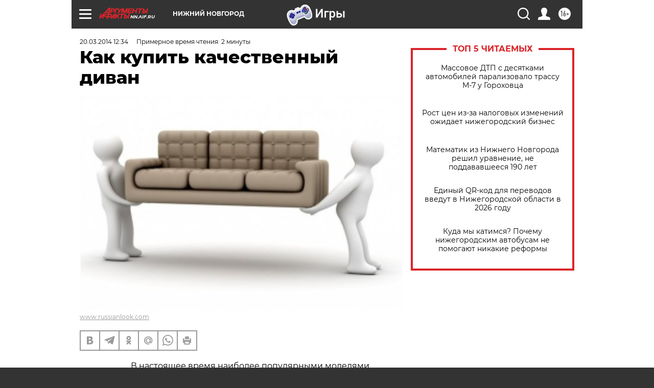

--- FILE ---
content_type: text/html
request_url: https://tns-counter.ru/nc01a**R%3Eundefined*aif_ru/ru/UTF-8/tmsec=aif_ru/283055907***
body_size: -71
content:
1637750669791A98X1769544344:1637750669791A98X1769544344

--- FILE ---
content_type: application/javascript
request_url: https://smi2.ru/counter/settings?payload=CIyLAhigyr-IwDM6JDliYTg1ODhjLTc0ZjAtNDQ3Zi1hN2M4LWJhZmE5MTFkMTI5YQ&cb=_callbacks____0mkx10krx
body_size: 1518
content:
_callbacks____0mkx10krx("[base64]");